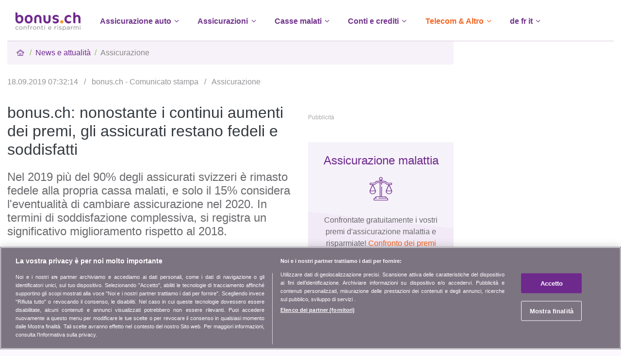

--- FILE ---
content_type: text/html; charset=utf-8
request_url: https://www.bonus.ch/ND/Nonostante-i-continui-aumenti-dei-premi-gli-assicurati-restano-fedeli-e-soddisfatti-ID201909183H3O.aspx
body_size: 13323
content:
 <!DOCTYPE html><html lang="it" class="h-100"><head id="ctl00_Hd1"><meta charset="utf-8" /><meta http-equiv="X-UA-Compatible" content="IE=edge" /><meta name="viewport" content="width=device-width,initial-scale=1,minimum-scale=1,maximum-scale=1,shrink-to-fit=no" /><title>
	bonus.ch: nonostante i continui aumenti dei premi, gli assicurati restano fedeli e soddisf...
</title><meta name="description" content="Nel 2019 più del 90% degli assicurati svizzeri è rimasto fedele alla propria cassa malati, e solo il 15% considera l'eventualità di cambiare assicurazione nel 2020. In te..." /><meta name="keywords" content="Svizzera, assicuzione malattia, soddisfazione, prestazioni, studio, primi, sondaggio, qualità, ranking, servizi, fedeltà, cassa malattia, salute" /><meta property="og:title" content="bonus.ch: nonostante i continui aumenti dei premi, gli assicurati restano fedeli e soddisf..." /><meta property="og:url" content="https://www.bonus.ch/ND/Nonostante-i-continui-aumenti-dei-premi-gli-assicurati-restano-fedeli-e-soddisfatti-ID201909183H3O.aspx" /><meta property="og:type" content="article" /><meta property="og:description" content="Nel 2019 più del 90% degli assicurati svizzeri è rimasto fedele alla propria cassa malati, e solo il 15% considera l'eventualità di cambiare assicurazione nel 2020. In te..." /><meta property="og:image" content="https://www.bonus.ch/rdImg/Mdl/bonus-ch-Vergleich-Comparatif-rd-3.png" /><meta property="og:site_name" content="bonus.ch" /><meta name="twitter:site" content="@bonusNewsIT" /><meta name="twitter:creator" content="@bonusNewsIT" /><meta name="twitter:card" content="summary" /><meta name="twitter:title" content="bonus.ch: nonostante i continui aumenti dei premi, gli assicurati restano fedeli e soddisf..." /><meta name="twitter:description" content="Nel 2019 più del 90% degli assicurati svizzeri è rimasto fedele alla propria cassa malati, e solo il 15% considera l'eventualità di cambiare assicurazione nel 2020. In te..." /><meta name="twitter:image" content="https://www.bonus.ch/rdImg/Mdl/bonus-ch-Vergleich-Comparatif-rd-3.png" /><meta name="robots" content="index,follow" /><meta name="dcterms.rightsHolder" content="bonus.ch SA" /><link rel="shortcut icon" href="/Img/Icones/f11.ico" /><link href="/rdDist/css/bns4-1.3.7.min.css" rel="stylesheet" /><link rel="dns-prefetch" href="//www.googletagmanager.com" /><link rel="preconnect" href="//www.googletagmanager.com" /><link rel="preconnect" href="//www.google-analytics.com" /><link rel="preconnect" href="//adservice.google.com/" /><link rel="preconnect" href="//ad.doubleclick.net" /><link rel="preconnect" href="//googleads.g.doubleclick.net/" /><link rel="preconnect" href="//www.googletagservices.com/" /><link rel="preconnect" href="//tpc.googlesyndication.com/" /> <script src="https://cdn.cookielaw.org/consent/01900683-8f93-7384-b8b2-2d87d7fc9e53/otSDKStub.js" data-document-language="true" charset="UTF-8" data-domain-script="01900683-8f93-7384-b8b2-2d87d7fc9e53"></script> <script type="text/javascript">function OptanonWrapper() { }</script> <script src="/rdDist/js/tgmdl-0.1.2.min.js"></script> <style type="text/css">.img-responsive {max-width: 100%; height: auto;} .mt15, .mt20, .mt25 {margin-top:20px;} .mt10 {margin-top:15px;} .mt5 {margin-top:8px;} @media (max-width: 767px) {.hidden-xs {display: none !important;}}</style>
<meta name="news_keywords" content="Svizzera, assicuzione malattia, soddisfazione, prestazioni, studio, primi, sondaggio, qualità, ranking, servizi, fedeltà, cassa malattia, salute" />
<link type="application/rss+xml" rel="alternate" title="bonus.ch - News" href="/News/RSS/FluxRss.ashx?iLangue=3" /><script async src="https://securepubads.g.doubleclick.net/tag/js/gpt.js"></script><script>window.googletag = window.googletag || {cmd: []};const scrvw = Math.max(document.documentElement.clientWidth || 0, window.innerWidth || 0); const scrvh = Math.max(document.documentElement.clientHeight || 0, window.innerHeight || 0); const scrvwm = 1631; const scrvhm = 819; var bRec2wh = false; if (scrvw > scrvwm && scrvh > scrvhm) {bRec2wh = true;}googletag.cmd.push(function() {googletag.pubads().collapseEmptyDivs(); googletag.pubads().setTargeting('Langue', ['IT']);googletag.defineSlot('/1026211/Bonus_Assmal_Top_728x90', [[994, 118],[994, 250],'fluid',[800, 250],[728, 90]], 'div-gpt-ad-1329407662182-2').setCollapseEmptyDiv(true, true).addService(googletag.pubads());googletag.defineSlot('/1026211/Bonus_Assmal_Right_160x600', [[300, 600],'fluid',[160, 600],[120, 600]], 'div-gpt-ad-1329407662182-1').addService(googletag.pubads());var sPubR = '/1026211/Bonus_Assmal_Right_160x600';googletag.defineSlot('/1026211/Bonus_Assmal_Middle_300x250', [[300, 250],'fluid'], 'div-gpt-ad-1329407662182-0').addService(googletag.pubads());googletag.defineSlot('/1026211/Bonus_AssMal_InContentAds', ['fluid'], 'div-gpt-ad-1329407662182-4').addService(googletag.pubads());if (bRec2wh) { googletag.defineSlot('/1026211/Bonus_Assmal_Middle_300x250_2', [[300, 250],'fluid'], 'div-gpt-ad-1329407662182-5').addService(googletag.pubads()); console.log('rec2:ok');} else {console.log('rec2:nok');}googletag.companionAds().setRefreshUnfilledSlots(true); googletag.enableServices(); });</script>
<script>window.dataLayer = window.dataLayer || []; window.dataLayer.push({'PageCat': 'Assurance','PageSubCat': 'AssMaladie'})</script><script>(function(w,d,s,l,i){w[l]=w[l]||[];w[l].push({'gtm.start':new Date().getTime(),event:'gtm.js'});var f=d.getElementsByTagName(s)[0], j=d.createElement(s),dl=l!='dataLayer'?'&l='+l:'';j.async=true;j.src='https://www.googletagmanager.com/gtm.js?id='+i+dl;f.parentNode.insertBefore(j,f); })(window,document,'script','dataLayer','GTM-TCNFFW');</script><link rel="canonical" href="https://www.bonus.ch/ND/Nonostante-i-continui-aumenti-dei-premi-gli-assicurati-restano-fedeli-e-soddisfatti-ID201909183H3O.aspx" /></head> <body id="ctl00_Bd1" class="d-flex flex-column h-100"><noscript><iframe src="https://www.googletagmanager.com/ns.html?id=GTM-TCNFFW" height="0" width="0" style="display:none;visibility:hidden" ></iframe></noscript> <div class="container-xl bg-white"><aside class="row d-none d-lg-block px-15px pt-1 pubLDB"><div id="div-gpt-ad-1329407662182-2" ><script>googletag.cmd.push(function() { googletag.display('div-gpt-ad-1329407662182-2'); });</script></div></aside></div> <header class="sticky-top"> <div class="container-xl bg-white"> <nav class="navbar navbar-expand-xl navbar-light bg-white py-3 border-bottom border-grvioleg"> <a class="navbar-brand font-weight-bold d-block" href="/Default.aspx?iLangue=3"><img class="sLogo" src="/rdImg/Mdl/bonus-ch-comparativo-v4.png" alt="bonus.ch comparativo Assicurazione-malattia, assicurazione auto, ecc." /></a> <button class="navbar-toggler" type="button" data-toggle="collapse" data-target="#navbarContent" aria-controls="navbarContent" aria-expanded="false" aria-label="Toggle navigation"><span class="navbar-toggler-icon"></span></button> <div id="navbarContent" class="collapse navbar-collapse"> <ul class="navbar-nav mr-auto"> <li class="nav-item dropdown megamenu"> <a id="megmen0" href="javascript:void(0);" data-toggle="dropdown" aria-haspopup="true" aria-expanded="false" class="nav-link font-weight-bold ml-xl-3">Assicurazione auto<i class="ic-angle-down"></i></a> <div aria-labelledby="megmen0" class="dropdown-menu border-0 p-0 m-0" role="menu"> <div> <div class="row bg-light rounded-0 m-0 border border-grvioleg"> <div class="col"> <div class="p-4"> <div class="row"> <div class="col-lg-3 mb-4"> <p class="h6 font-weight-bold">Assicurazione auto / moto</p> <ul class="list-unstyled"><li class="nav-item"><a class="nav-link text-small pb-0" href="/Assicurazione-auto/Premi-assicurazione-auto-confrontare.aspx">Assicurazione auto</a></li><li class="nav-item"><a class="nav-link text-small pb-0" href="/Assicurazione-auto/Premi-assicurazione-auto-confronto.aspx">Comparatore assicurazioni auto</a></li><li class="nav-item"><a class="nav-link text-small pb-0" href="/Assicurazione-auto/Assicurazione-auto-elenco.aspx">Tutte le assicurazioni auto</a></li><li class="nav-item"><a class="nav-link text-small pb-0" href="/Assicurazione-auto/Guida-assicurazione-auto.aspx">Guida dell'assicurazione auto</a></li><li class="nav-item"><a class="nav-link text-small pb-0" href="/Assicurazione-auto/Come-cambiare-assicurazione-auto-IDGU_211266.aspx">Cambiare assicurazione auto</a></li><li class="nav-item"><a class="nav-link text-small pb-0" href="/Assicurazione-auto/Tipo-copertura-assicurazione-auto-IDGU_211267.aspx">Tipi di assicurazione auto</a></li><li class="nav-item"><a class="nav-link text-small pb-0" href="/Assicurazione-moto/Assicurazione-moto-in-Svizzera.aspx">Assicurazione moto</a></li><li class="nav-item"><a class="nav-link text-small pb-0" href="/Assicurazione-protezione-giuridica/Assicurazione-protezione-giuridica.aspx">Protezione giuridica</a></li></ul> </div> <div class="col-lg-3 mb-4"> <p class="h6 font-weight-bold">Auto: assicurazione e finanziamento</p> <ul class="list-unstyled"><li class="nav-item"><a class="nav-link text-small pb-0" href="/Assicurazione-auto-Svizzera/Assicurazione-elenco-marche-auto.aspx">Marche auto & assicurazioni</a></li><li class="nav-item"><a class="nav-link text-small pb-0" href="/Credito-privato/Credito-privato-auto.aspx">Credito auto</a></li><li class="nav-item"><a class="nav-link text-small pb-0" href="/Credito-privato/Credito-privato-credito-al-consumo.aspx">Credito privato</a></li><li class="nav-item"><a class="nav-link text-small pb-0" href="/Credito-privato/Credito-privato-o-leasing-auto-IDGL_21118Code40.aspx">Credito privato o leasing auto</a></li></ul> </div> <div class="col-lg-3 mb-4"> <p class="h6 font-weight-bold">Auto</p> <ul class="list-unstyled"><li class="nav-item"><a class="nav-link text-small pb-0" href="/Confronto-automobile/Confronto-prezzi-auto.aspx">Auto</a></li><li class="nav-item"><a class="nav-link text-small pb-0" href="/Confronto-automobile/Automobili-acquistare.aspx">Prezzi auto</a></li><li class="nav-item"><a class="nav-link text-small pb-0" href="/Confronto-automobile/Confronto-duello.aspx">Confronto auto</a></li><li class="nav-item"><a class="nav-link text-small pb-0" href="/Confronto-automobile/Auto-schede-tecniche.aspx">Schede tecniche</a></li><li class="nav-item"><a class="nav-link text-small pb-0" href="/Confronto-automobile/Marche-automobili.aspx">Marche auto</a></li></ul> </div> </div> </div> </div> </div> </div> </div> </li> <li class="nav-item dropdown megamenu"> <a id="megmen2" href="javascript:void(0);" data-toggle="dropdown" aria-haspopup="true" aria-expanded="false" class="nav-link font-weight-bold ml-xl-3">Assicurazioni<i class="ic-angle-down"></i></a> <div aria-labelledby="megmen2" class="dropdown-menu border-0 p-0 m-0" role="menu"> <div> <div class="row bg-light rounded-0 m-0 border border-grvioleg"> <div class="col"> <div class="p-4"> <div class="row"> <div class="col-lg-3 mb-4"> <p class="h6 font-weight-bold">Mobilia domestica e RC</p> <ul class="list-unstyled"><li class="nav-item"><a class="nav-link text-small pb-0" href="/Assicurazione-mobilia-domestica-RC/Assicurazione-mobilia-domestica-responsabilita-civile-RC.aspx">Mobilia domestica e RC</a></li><li class="nav-item"><a class="nav-link text-small pb-0" href="/Assicurazione-mobilia-domestica-RC/Confronto-premi-mobilia-responsabilita-civile.aspx">Comparatore di assicurazioni mobilia domestica e RC</a></li><li class="nav-item"><a class="nav-link text-small pb-0" href="/Assicurazione-mobilia-domestica-RC/Assicurazione-responsabilita-civile-in-Svizzera.aspx">Responsabilità civile</a></li><li class="nav-item"><a class="nav-link text-small pb-0" href="/Assicurazione-mobilia-domestica-RC/Assicurazione-mobilia-domestica-RC-elenco.aspx">Le assicurazioni mobilia domestica e RC</a></li><li class="nav-item"><a class="nav-link text-small pb-0" href="/Assicurazione-mobilia-domestica-RC/Glossario-assicurazione-mobilia-domestica-RC.aspx">Glossario assicurazione mobilia domestica e RC</a></li></ul> </div> <div class="col-lg-3 mb-4"> <p class="h6 font-weight-bold">Previdenza / assicurazione sulla vita</p> <ul class="list-unstyled"><li class="nav-item"><a class="nav-link text-small pb-0" href="/Assicurazione-vita/Assicurazione-vita-in-Svizzera.aspx">Assicurazioni sulla vita</a></li><li class="nav-item"><a class="nav-link text-small pb-0" href="/Previdenza/Previdenza-svizzera-3-pilastri.aspx">Previdenziale 3o pilastro</a></li><li class="nav-item"><a class="nav-link text-small pb-0" href="/Previdenza/Previdenza-digitale-in-Svizzera-applicazioni-mobili.aspx">Previdenza digitale (App)</a></li><li class="nav-item"><a class="nav-link text-small pb-0" href="/Finanza/banca/Previdenza-3o-pilastro-Confronto.aspx">Conti pilastro 3</a></li><li class="nav-item"><a class="nav-link text-small pb-0" href="/Previdenza/Previdenza-3-pilastri-principio-base.aspx">Principio dei 3 pilastri</a></li></ul> </div> <div class="col-lg-3 mb-4"> <p class="h6 font-weight-bold">Assicurazione animali</p> <ul class="list-unstyled"><li class="nav-item"><a class="nav-link text-small pb-0" href="/Assicurazione-animali/animale-compagnia.aspx">Assicurazione animali</a></li><li class="nav-item"><a class="nav-link text-small pb-0" href="/Assicurazione-cane/Confronto-assicurazione-per-cani.aspx">Assicurazione per cane</a></li><li class="nav-item"><a class="nav-link text-small pb-0" href="/Assicurazione-gatto/Confronto-assicurazione-per-gatto.aspx">Assicurazione per gatto</a></li></ul> </div> <div class="col-lg-3 mb-4"> <p class="h6 font-weight-bold">Altre assicurazioni</p> <ul class="list-unstyled"><li class="nav-item"><a class="nav-link text-small pb-0" href="/Assicurazione-moto/Assicurazione-moto-in-Svizzera.aspx">Assicurazione moto</a></li><li class="nav-item"><a class="nav-link text-small pb-0" href="/Assicurazione-protezione-giuridica/Assicurazione-protezione-giuridica.aspx">Protezione giuridica</a></li><li class="nav-item"><a class="nav-link text-small pb-0" href="/Assicurazione-garanzia-affitto/Assicurazione-garanzia-affitto-in-Svizzera.aspx">Assicurazione garanzia affitto</a></li><li class="nav-item"><a class="nav-link text-small pb-0" href="/Assicurazione-viaggi/viaggi-vacanze.aspx">Assicurazione viaggi</a></li><li class="nav-item"><a class="nav-link text-small pb-0" href="/Assicurazione-disoccupazione-Svizzera/Assicurazione-disoccupazione.aspx">Complementare disoccupazione</a></li><li class="nav-item"><a class="nav-link text-small pb-0" href="/Assicurazione/Consulenza-personalizzata-in-campo-assicurativo.aspx">Consulenza 360° & offerte</a></li></ul> <p class="h6 font-weight-bold pt-2"><a class="nav-link text-small pb-0" href="/Assicurazione/Confronto-dei-premi-assicurazione-svizzera.aspx">Tutte le assicurazioni</a></p> </div> </div> </div> </div> </div> </div> </div> </li> <li class="nav-item dropdown megamenu"> <a id="megmen1" href="javascript:void(0);" data-toggle="dropdown" aria-haspopup="true" aria-expanded="false" class="nav-link font-weight-bold ml-xl-3">Casse malati<i class="ic-angle-down"></i></a> <div aria-labelledby="megmen1" class="dropdown-menu border-0 p-0 m-0" role="menu"> <div> <div class="row bg-light rounded-0 m-0 border border-grvioleg"> <div class="col"> <div class="p-4"> <div class="row"> <div class="col-lg-3 mb-4"> <p class="h6 font-weight-bold">Assicurazione malattia</p> <ul class="list-unstyled"><li class="nav-item"><a class="nav-link text-small pb-0" href="/Cassa-malattia/confronto-premi-malattia.aspx">Cassa malattia</a></li><li class="nav-item"><a class="nav-link text-small pb-0" href="/Pag/Cassa-malattia/confrontare-premi.aspx">Comparatore di casse malati</a></li><li class="nav-item"><a class="nav-link text-small pb-0" href="/Cassa-malattia/Premi-assicurazione-malattia-2026.aspx">Premi malati 2026</a></li><li class="nav-item"><a class="nav-link text-small pb-0" href="/Cassa-malattia/Confrontare-assicurazione/premi-malattia-cantone.aspx">Premi malati per cantone</a></li><li class="nav-item"><a class="nav-link text-small pb-0" href="/Assicurazione-complementare/Assicurazione-malattia-complementare-in-Svizzera.aspx">Assicurazioni complementari</a></li><li class="nav-item"><a class="nav-link text-small pb-0" href="/Cassa-malati/Guida-assicurazione-malattia.aspx">Casse malati guida</a></li><li class="nav-item"><a class="nav-link text-small pb-0" href="/Cassa-malattia/Confronto/Cassa-malattia-premio.aspx">Lista delle casse malati</a></li></ul> </div> </div> </div> </div> </div> </div> </div> </li> <li class="nav-item dropdown megamenu"> <a id="megmen3" href="javascript:void(0);" data-toggle="dropdown" aria-haspopup="true" aria-expanded="false" class="nav-link font-weight-bold ml-xl-3">Conti e crediti<i class="ic-angle-down"></i></a> <div aria-labelledby="megmen3" class="dropdown-menu border-0 p-0 m-0" role="menu"> <div> <div class="row bg-light rounded-0 m-0 border border-grvioleg"> <div class="col"> <div class="p-4"> <div class="row"> <div class="col-lg-3 mb-4"> <p class="h6 font-weight-bold">Ipoteche</p> <ul class="list-unstyled"><li class="nav-item"><a class="nav-link text-small pb-0" href="/Ipoteca/Tassi-ipotecari-mutuo-ipoteche-confronto.aspx">Ipoteche</a></li><li class="nav-item"><a class="nav-link text-small pb-0" href="/Ipoteca/Liste-tassi-ipoteche-confronto.aspx">Tassi ipotecari</a></li><li class="nav-item"><a class="nav-link text-small pb-0" href="/Ipoteca/Confronto-ipoteca-tassi-ipotecari.aspx">Confronto ipoteche</a></li><li class="nav-item"><a class="nav-link text-small pb-0" href="/Ipoteca/Miglior-tasso-ipotecario-calcolatore.aspx">Tassi personalizzati</a></li><li class="nav-item"><a class="nav-link text-small pb-0" href="/Ipoteca/Calcolatore-rinnovo-ipoteca.aspx">Rinnovo dell'ipoteca</a></li><li class="nav-item"><a class="nav-link text-small pb-0" href="/Ipoteca/Modelli-e-tipi-di-ipoteche.aspx">Modelli ipotecari</a></li></ul> </div> <div class="col-lg-3 mb-4"> <p class="h6 font-weight-bold">Credito &  leasing</p> <ul class="list-unstyled"><li class="nav-item"><a class="nav-link text-small pb-0" href="/Credito-privato/Credito-privato-credito-al-consumo.aspx">Credito privato</a></li><li class="nav-item"><a class="nav-link text-small pb-0" href="/Credito-privato/Richiesta-di-credito-online-Svizzera.aspx">Richiesta di credito</a></li><li class="nav-item"><a class="nav-link text-small pb-0" href="/Credito-privato/Credito-privato-o-leasing-auto-IDGL_21118Code40.aspx">Credito privato o leasing auto</a></li><li class="nav-item"><a class="nav-link text-small pb-0" href="/Credito-privato/Credito-online-IDGL_211187.aspx">Credito online</a></li><li class="nav-item"><a class="nav-link text-small pb-0" href="/Credito-privato/Riacquisto-del-credito-IDGL_211197.aspx">Riacquisto del credito</a></li><li class="nav-item"><a class="nav-link text-small pb-0" href="/Credito-privato/Credito-privato-auto.aspx">Credito auto</a></li><li class="nav-item"><a class="nav-link text-small pb-0" href="/Credito-privato/Credito-formazione-IDPJ_21116Code40.aspx">Credito formazione</a></li><li class="nav-item"><a class="nav-link text-small pb-0" href="/Credito-privato/Finanziare-ristrutturazione-credito-privato-IDPJ_211173.aspx">Credito per ristrutturazione</a></li><li class="nav-item"><a class="nav-link text-small pb-0" href="/Credito-privato/Credito-tasso-assicurazioni.aspx">Tassi dei crediti privati</a></li><li class="nav-item"><a class="nav-link text-small pb-0" href="/Leasing-auto/Leasing-vettura.aspx">Leasing</a></li></ul> </div> <div class="col-lg-3 mb-4"> <p class="h6 font-weight-bold">Carta di credito</p> <ul class="list-unstyled"><li class="nav-item"><a class="nav-link text-small pb-0" href="/Carta-di-credito/Carte-di-credito.aspx">Carte di credito</a></li><li class="nav-item"><a class="nav-link text-small pb-0" href="/Finanza/Carta-di-credito/Paragone-carta-di-credito-Limite-delle-spese-5000.aspx">Panoramica carte di credito</a></li></ul> <p class="h6 font-weight-bold pt-4">Trading et investimenti</p> <ul class="list-unstyled"><li class="nav-item"><a class="nav-link text-small pb-0" href="/Trading/Trading-online-in-Svizzera.aspx">Trading online</a></li><li class="nav-item"><a class="nav-link text-small pb-0" href="/Investimenti/Tassi-interessi-investimenti.aspx">Investimenti</a></li><li class="nav-item"><a class="nav-link text-small pb-0" href="/Investimenti/Tassi-buoni-obbligazioni-cassa-confronto.aspx">Obbligazioni di cassa / Investimento a termine</a></li></ul> </div> <div class="col-lg-3 mb-4"> <p class="h6 font-weight-bold">Conti bancari</p> <ul class="list-unstyled"><li class="nav-item"><a class="nav-link text-small pb-0" href="/Banca/Conti-bancari-risparmio-privato.aspx">Conti bancari</a></li><li class="nav-item"><a class="nav-link text-small pb-0" href="/Finanza/Banca/Confrontare-conti-di-risparmio.aspx">Conti di risparmio</a></li><li class="nav-item"><a class="nav-link text-small pb-0, true" href="/Banca/Conto-corrente-privato.aspx">Conti privati</a></li><li class="nav-item"><a class="nav-link text-small pb-0" href="/Finanza/banca/Previdenza-3o-pilastro-Confronto.aspx">Conti pilastro 3</a></li></ul> <p class="h6 font-weight-bold pt-2"><a class="nav-link text-small pb-0" href="/Finanza/Previdenza-banca-risparmio-finanziare.aspx">Tutto per le vostre finanze</a></p> </div> </div> </div> </div> </div> </div> </div> </li> <li class="nav-item dropdown active megamenu"> <a id="megmen6" href="javascript:void(0);" data-toggle="dropdown" aria-haspopup="true" aria-expanded="false" class="nav-link font-weight-bold ml-xl-3">Telecom & Altro<i class="ic-angle-down"></i></a> <div aria-labelledby="megmen6" class="dropdown-menu border-0 p-0 m-0" role="menu"> <div> <div class="row bg-light rounded-0 m-0 border border-grvioleg"> <div class="col"> <div class="p-4"> <div class="row"> <div class="col-lg-3 mb-4"> <p class="h6 font-weight-bold">Telecom</p> <ul class="list-unstyled"><li class="nav-item"><a class="nav-link text-small pb-0" href="/Telecom/Confronto-telefono-fisso-cellulare-internet.aspx">Telecom</a></li><li class="nav-item"><a class="nav-link text-small pb-0" href="/Internet-TV-telefono-mobile-fisso/Abbonamenti.aspx">Offerte combinate</a></li><li class="nav-item"><a class="nav-link text-small pb-0" href="/Telecom-Telefonia-mobile/Abbonamento-mobile-in-Svizzera.aspx">Mobile</a></li><li class="nav-item"><a class="nav-link text-small pb-0" href="/Telecom-Telefonia-ADSL/Confronto-abbonamento-internet-ADSL.aspx">Internet</a></li><li class="nav-item"><a class="nav-link text-small pb-0" href="/Telecom-Telefonia-Fissa/Confronto-abbonamento-rete-telefono-fisso.aspx">Rete fissa</a></li></ul> </div> <div class="col-lg-3 mb-4"> <p class="h6 font-weight-bold">Guide e glossari</p> <ul class="list-unstyled"><li class="nav-item"><a class="nav-link text-small pb-0" href="/Credito-privato/Glossario-credito-privato.aspx">Glossario del credito privato</a></li><li class="nav-item"><a class="nav-link text-small pb-0" href="/Ipoteca/Guida-ipoteche-in-Svizzera.aspx">Guida alle ipoteche</a></li><li class="nav-item"><a class="nav-link text-small pb-0" href="/Ipoteca/Glossario-delle-ipoteche-in-Svizzera.aspx">Glossario ipoteche</a></li><li class="nav-item"><a class="nav-link text-small pb-0" href="/Carta-di-credito/Glossario-carta-di-credito.aspx">Glossario carte di credito</a></li></ul> </div> <div class="col-lg-3 mb-4"> <p class="h6 font-weight-bold">Calcolatori</p> <ul class="list-unstyled"><li class="nav-item"><a class="nav-link text-small pb-0" href="/Credito-privato/Calcolatore-di-crediti-in-Svizzera.aspx">Calcolatore di crediti</a></li><li class="nav-item"><a class="nav-link text-small pb-0" href="/Credito-privato/Calcolare-budget-personale.aspx">Calcolatore di budget</a></li><li class="nav-item"><a class="nav-link text-small pb-0" href="/Credito-privato/Calcolatore-limite-credito-importo-massimo-in-Svizzera.aspx">Calcolatore di limite di credito</a></li><li class="nav-item"><a class="nav-link text-small pb-0" href="/Ipoteca/Calcolatore-ipoteca.aspx">Calcolatore di ipoteca</a></li><li class="nav-item"><a class="nav-link text-small pb-0" href="/Ipoteca/Calcolatore-tasso-anticipo-quota-di-finanziamento-esterno.aspx">Calcolatore del tasso di anticipo</a></li><li class="nav-item"><a class="nav-link text-small pb-0" href="/Ipoteca/Calcolatore-sostenibilita.aspx">Calcolatore della sostenibilità</a></li><li class="nav-item"><a class="nav-link text-small pb-0" href="/Ipoteca/Calcolatori-ipotecari-online.aspx">Tutti i calcolatori ipotecari</a></li><li class="nav-item"><a class="nav-link text-small pb-0" href="/Previdenza/3-pilastro-simulatore-capitale-interessi.aspx">Simulatore 3° pilastro</a></li><li class="nav-item"><a class="nav-link text-small pb-0" href="/Banca/Simulatore-capitale-interesse-risparmio.aspx">Simulatore di risparmio</a></li></ul> </div> <div class="col-lg-3 mb-4"> <p class="h6 font-weight-bold">Altro</p> <ul class="list-unstyled"><li class="nav-item"><a class="nav-link text-small pb-0" href="/Svizzera/Assicurazione-finanza-CH.aspx">Vivere in Svizzera</a></li><li class="nav-item"><a class="nav-link text-small pb-0" href="/News/Consumo-assicurazione-salute-in-Svizzera.aspx">News e attualità</a></li><li class="nav-item"><a class="nav-link text-small pb-0" href="/Video/Assicurazione-salute-Telecomunicazioni-banca.aspx">Video</a></li><li class="nav-item"><a class="nav-link text-small pb-0" href="/Applicazioni-mobili.aspx">Applicazioni mobili</a></li><li class="nav-item"><a class="nav-link text-small pb-0" href="/Cassa-malattia/webtools/webtools.aspx">Web Tools</a></li></ul> </div> </div> </div> </div> </div> </div> </div> </li> <li class="nav-item dropdown megamenu"> <a id="megmen7" href="javascript:void(0);" data-toggle="dropdown" aria-haspopup="true" aria-expanded="false" class="nav-link font-weight-bold ml-xl-3">de fr it<i class="ic-angle-down"></i></a> <div aria-labelledby="megmen7" class="dropdown-menu border-0 p-0 m-0" role="menu"> <div> <div class="row bg-light rounded-0 m-0 border border-grvioleg"> <div class="col"> <div class="p-4"> <div class="row"> <div class="col-lg-3 mb-4"> <p class="h6 font-weight-bold">Lingua</p> <ul class="list-unstyled"><li class="nav-item"><a id="mlgD" class="nav-link text-small pb-0" rel="alternate" hreflang="de" lang="de" href="/News/Konsum-Versicherung-Gesundheit-Schweiz.aspx">deutsch</a></li><li class="nav-item"><a id="mlgF"  class="nav-link text-small pb-0" rel="alternate" hreflang="fr" lang="fr" href="/News/Consommation-assurance-sante-en-Suisse.aspx">français</a></li><li class="nav-item"><a id="mlgI" class="nav-link text-small pb-0" rel="alternate" hreflang="it" lang="it" href="/News/Consumo-assicurazione-salute-in-Svizzera.aspx">italiano</a></li></ul> </div> </div> </div> </div> </div> </div> </div> </li> </ul> <div class="my-2 my-lg-0 d-none d-xlbtnnav-block"><a rel="nofollow" class="btn btn-outline-secondary my-2 my-sm-0" href="javascript:RedirNoF(',Pag,Cassa-malattia,confrontare-premi;aspx')">Confrontare ora</a></div> </div> </nav> </div></header> <main role="main"><div class="container-xl bg-white"> <div class="row"> <div id="dvPrinc" class="col-12 col-xl"> <form name="aspnetForm" method="post" action="/ND/Nonostante-i-continui-aumenti-dei-premi-gli-assicurati-restano-fedeli-e-soddisfatti-ID201909183H3O.aspx" id="aspnetForm" data-parsley-validate="">
<div>
<input type="hidden" name="__VIEWSTATE" id="__VIEWSTATE" value="/wEPDwUKMTM0ODg2MDU2NGRkTOBRm06Az1WNKBeSqUHhyd7TXm+UIryGZ2ZzYZrlEGY=" />
</div>

<div>

	<input type="hidden" name="__VIEWSTATEGENERATOR" id="__VIEWSTATEGENERATOR" value="F28D8E5B" />
</div> 
<nav aria-label="breadcrumb"><ol class="breadcrumb bgVG1"><li class="breadcrumb-item"><a href="/Default.aspx?iLangue=3"><i class="ic-p1-home2"></i></a></li><li class="breadcrumb-item"><a href="/News/Consumo-assicurazione-salute-in-Svizzera.aspx">News e attualità</a></li><li class="breadcrumb-item active d-none d-md-block" aria-current="page">Assicurazione</li><script type="application/ld+json">{"@context":"https://schema.org","@type":"BreadcrumbList","itemListElement":[{"@type":"ListItem","position":1,"name":"Home","item":"https://www.bonus.ch/Default.aspx?iLangue=3"},{"@type":"ListItem","position":2,"name":"News e attualità","item":"https://www.bonus.ch/News/Consumo-assicurazione-salute-in-Svizzera.aspx"},{"@type":"ListItem","position":3,"name":"Assicurazione"}]}</script></ol></nav> 
<div class="row">
    <div class="col col-xl">
        <div class="row">
               <div class="col mt-2 txtG2">
                   <p>
                    <span id="ctl00_cPh1_lbDate">18.09.2019 07:32:14</span>
                    <span id="ctl00_cPh1_lbSep1">  /  </span>
                    <span id="ctl00_cPh1_ltSource">bonus.ch - Comunicato stampa</span>
                    <span id="ctl00_cPh1_lbSep2">  /  </span>
                    <span id="ctl00_cPh1_ltCat61CleTitre">Assicurazione</span>
                    </p>
                </div>
        </div>
        <div class="row"><div class="col"><h1 id="ctl00_cPh1_BxhTS41_titre" class="h2 mt-3 text-dark fw400">bonus.ch: nonostante i continui aumenti dei premi, gli assicurati restano fedeli e soddisfatti</h1><h2 id="ctl00_cPh1_BxhTS41_slog" class="txtG1 h4 fw300 mt-4 pb-3">Nel 2019 più del 90% degli assicurati svizzeri è rimasto fedele alla propria cassa malati, e solo il 15% considera l'eventualità di cambiare assicurazione nel 2020. In termini di soddisfazione complessiva, si registra un significativo miglioramento rispetto al 2018.</h2><div class="sep mt-4"></div></div></div>
        
        <div class="row mt-4" id="dvPubClone">
            <div class="col mt-3 fz1p25">
                <p><img class="imgnewsdet" src="/BDI/Sante-medecine/s3/Arzt-Docteur-Medecin-Famille-Kinder.jpg" alt="bonus.ch: nonostante i continui aumenti dei premi, gli assicurati restano fedeli e soddisfatti" />Tutto ci&ograve; nonostante i continui aumenti dei premi malattia, aumenti che inducono pi&ugrave; di un assicurato a chiedersi se il sistema sanitario in Svizzera funzioni veramente bene. <br />
<br />
Come ogni anno, il portale di comparazione online bonus.ch ha condotto un sondaggio di soddisfazione sulle casse malati tra i suoi utenti. L'indagine &egrave; stata un successo, a giudicare dalle oltre 3.000 persone che hanno partecipato. I partecipanti hanno valutato il proprio assicuratore sui seguenti punti: aumento dei premi, chiarezza delle informazioni fornite dalla cassa malati, gestione delle prestazioni e servizio clienti. Le risposte sono state convertite in un punteggio su una scala di valutazione crescente, da 1 a 6. <br />
<br />
Nel 2019, oltre il 90% dei partecipanti al sondaggio &egrave; rimasto fedele alla propria assicurazione malattia. Questa proporzione elevata &egrave; certamente in parte dovuta all'aumento relativamente modesto dei premi rispetto agli anni precedenti (1.2%). A inizio agosto scorso, quando agli utenti &egrave; stato chiesto se intendessero o meno cambiare per il 2020, l'aumento era stimato tra il 2% e il 3%. &Egrave; quindi in base a questa tendenza che pi&ugrave; della met&agrave; degli intervistati (54.1%) ha dichiarato di non avere intenzione di cambiare compagnia. D'altra parte, solo il 15.3% indica che prender&agrave; in considerazione il passaggio a una nuova cassa, mentre il resto dei partecipanti non ha opinioni in merito. <br />
<br />
Dopo un forte calo nel 2018, il punteggio complessivo delle casse malati in Svizzera torna a crescere, ricalcando i valori del 2015 e del 2016. Quest'anno, sono tre le casse malati a distinguersi, in testa alla classifica, con una media di 5.3: si tratta di Agrisano, OEKK e SWICA. OEKK, in particolare, compie un impressionante balzo in avanti rispetto all'anno scorso (+0.6 punti), mentre per Agrisano e SWICA, che gi&agrave; nel 2018 erano sul gradino pi&ugrave; alto del podio, la crescita &egrave; di 0,1 punti. Al secondo posto si classificano Atupri, KPT e Sanitas con un punteggio di 5.2. Arcosana, CSS, Helsana e Visana si dividono il terzo posto con un punteggio medio di 5.1. <br />
<br />
La tendenza degli ultimi anni si conferma: gli Svizzeri tedeschi sono i pi&ugrave; soddisfatti della loro cassa malati. Se nel 2018 a dare la valutazione &quot;molto soddisfacente&quot; o &quot;eccellente&quot; erano due terzi del campione, nel 2019 ad attribuire le stesse valutazioni sono quasi tre quarti (73.2%). Nella Svizzera romanda e nella Svizzera italiana i valori rimangono molto vicini a quelli dello scorso anno (rispettivamente 62.7% e 46.9%). Un dato, per&ograve;, non cambia: gli Svizzeri italiani rimangono i pi&ugrave; esigenti di tutto il paese. <br />
<br />
Anche esaminando in dettaglio le tre categorie valutate dai partecipanti, vale a dire chiarezza delle informazioni, servizio clienti e gestione delle prestazioni, si pu&ograve; rilevare un aumento del livello di soddisfazione nel 2019. Anche quest'anno, la gestione delle prestazioni ha ottenuto il punteggio complessivo pi&ugrave; alto (5.1, ovvero + 0.1 rispetto al 2018). Le altre due categorie fanno rilevare un incremento di 0.2 punti, raggiungendo la media di 5.0 e passando da &quot;soddisfacente&quot; a &quot;molto soddisfacente&quot;. <br />
<br />
Le casse malati sembrano soddisfare le aspettative degli intervistati per quanto riguarda il tempo necessario per il rimborso delle prestazioni di cura. Mentre quasi il 99% degli assicurati ritiene adeguato un ritardo inferiore a un mese, l'89% (84.2% nel 2018) afferma di aver ottenuto un rimborso proprio entro questo periodo di tempo. <br />
<br />
<a href="https://www.bonus.ch/Pdf/2019/Casse-malati-soddisfazione-2019.pdf" target="_blank">Accesso all'indagine di soddisfazione delle casse malati</a><br />
<br />
<a href="https://www.bonus.ch/Cassa-malattia/Confronto/Cassa-malattia-premio.aspx">Accesso al comparatore delle casse malati</a><br />
<br />
Per ulteriori informazioni: <br />
<br />
bonus.ch SA <br />
Patrick Ducret <br />
CEO <br />
Avenue de Beaulieu 33 <br />
1004 Lausanne <br />
021.312.55.91 <br />
ducret(a)bonus.ch <br />
<br />
Losanna, 18 settembre 2019</p>
            </div>    
        </div>
        <div class="row mt-4 mb-3">
            <div class="col">
                 <aside> <div class="pt-2"><img class="img-fluid" src="/rdImg/IcS/icSPtxtart-3.png" alt="" style="width:274px; height:34px;" /></div> <div class="mt-3 mb-2"> <div class="d-flex"> <div class="pr-2 pr-md-2 pr-lg-3"><a href="https://facebook.com/sharer.php?u=https%3a%2f%2fwww.bonus.ch%2fND%2fNonostante-i-continui-aumenti-dei-premi-gli-assicurati-restano-fedeli-e-soddisfatti-ID201909183H3O.aspx" Target="_blank" ><img style="width:34px; height:34px;" alt="" src="/rdImg/IcS/icSPfcb.png"/></a></div> <div class="pr-2 pr-md-2 pr-lg-3 d-xl-none"><a href="https://wa.me/?text=Suggerimento%20di%20lettura%20su%20bonus.ch%20-%20bonus.ch%3a%20nonostante%20i%20continui%20aumenti%20dei%20premi%2c%20gli%20assicurati%20restano%20fedeli%20e%20soddisf...%0A%0ANel%202019%20pi%c3%b9%20del%2090%25%20degli%20assicurati%20svizzeri%20%c3%a8%20rimasto%20fedele%20alla%20propria%20cassa%20malati%2c%20e%20solo%20il%2015%25%20considera%20l%27eventualit%c3%a0%20di%20cambiare%20assicurazione%20nel%202020.%20In%20te...%0A%0Ahttps%3a%2f%2fwww.bonus.ch%2fND%2fNonostante-i-continui-aumenti-dei-premi-gli-assicurati-restano-fedeli-e-soddisfatti-ID201909183H3O.aspx%0A%0A" Target="_blank" ><img style="width:34px; height:34px;" alt="" src="/rdImg/IcS/icSPwht.png"/></a></div> <div class="pr-2 pr-md-2 pr-lg-3"><a href="mailto:?subject=Suggerimento%20di%20lettura%20su%20bonus.ch%20-%20bonus.ch%3a%20nonostante%20i%20continui%20aumenti%20dei%20premi%2c%20gli%20assicurati%20rest...&amp;body=bonus.ch%3a%20nonostante%20i%20continui%20aumenti%20dei%20premi%2c%20gli%20assicurati%20restano%20fedeli%20e%20soddisf...%0A%0ANel%202019%20pi%c3%b9%20del%2090%25%20degli%20assicurati%20svizzeri%20%c3%a8%20rimasto%20fedele%20alla%20propria%20cassa%20malati%2c%20e%20solo%20il%2015%25%20considera%20l%27eventualit%c3%a0%20di%20cambiare%20assicurazione%20nel%202020.%20In%20te...%0A%0Ahttps%3a%2f%2fwww.bonus.ch%2fND%2fNonostante-i-continui-aumenti-dei-premi-gli-assicurati-restano-fedeli-e-soddisfatti-ID201909183H3O.aspx%0A%0A" Target="_blank" ><img style="width:34px; height:34px;" alt="" src="/rdImg/IcS/icSPEm.png"/></a></div> <div class="pr-2 pr-md-2 pr-lg-3"><a href="https://twitter.com/intent/tweet?url=https://www.bonus.ch/ND/Nonostante-i-continui-aumenti-dei-premi-gli-assicurati-restano-fedeli-e-soddisfatti-ID201909183H3O.aspx" Target="_blank" ><img style="width:34px; height:34px;" alt="" src="/rdImg/IcS/icSPtwi.png"/></a></div> <div><a href="https://www.linkedin.com/shareArticle?mini=true&url=https://www.bonus.ch/ND/Nonostante-i-continui-aumenti-dei-premi-gli-assicurati-restano-fedeli-e-soddisfatti-ID201909183H3O.aspx" Target="_blank" ><img style="width:34px; height:34px;" alt="" src="/rdImg/IcS/icSPlin.png"/></a></div> </div> </div> </aside>
            </div>
        </div>        
         <div class="bg-light bgwV1 mt-5 mb-4"> <div class="row"> <div class="col py-5 text-center mx-3"> <div class="mb-4"> <h3 class="text-secondary h4">Spendete meno per i premi dell'assicurazione malattia</h3>  <p class="txtG1 pt-2 fz1p10">Confrontare è semplice e gratuito!</p>  </div> <a class="btn btn-secondary rounded-pill" href="/Pag/Cassa-malattia/confrontare-premi.aspx">Confrontate subito</a> </div> </div> </div>
        
    </div>
    <div class="col-lg-4 col-xl-auto d-xl-block">
        
        <div class="row  my-3 py-3"><div class="col"><aside class="h-100 d-flex flex-column align-self-center"><div id="pbNatAdsInC" class="mx-auto my-auto"><div id="div-gpt-ad-1329407662182-4" ><script>googletag.cmd.push(function() { googletag.display('div-gpt-ad-1329407662182-4'); });</script></div></div></aside></div></div>
        <aside id="pbRectS" class="w300p mx-auto py-3 text-left"><div><span class="text-light fz0p75">Pubblicità</span></div><div class="recSz"><div id="div-gpt-ad-1329407662182-0" ><script>googletag.cmd.push(function() { googletag.display('div-gpt-ad-1329407662182-0'); });</script></div></div></aside>
        <div class="text-center p-4 w300p mx-auto my-4 bg-light bgwV1"><h3 class="h4 mb-3 text-secondary">Assicurazione malattia</h3><p><i class="text-secondary display-5 ic-p1-cmp my-4"></i></p><p class="my-4 txtG1">Confrontate gratuitamente i vostri premi d'assicurazione malattia e risparmiate! <a href="/Pag/Cassa-malattia/confrontare-premi.aspx">Confronto dei premi dell'assicurazione malattia</a></p><a href="javascript:RedirNoF(',Pag,Cassa-malattia,confrontare-premi;aspx')" class="btn btn-primary rounded-pill">Confrontate!</a></div>
        <div id="pbHalfD" class="d-none mx-auto mt-3 mb-6 mx-md-0"></div>
    </div>
</div>
 </form> </div> <div id="pubhpcol" class="col-12 d-none col-xl-auto d-xl-block"> <div id="pbHalfS" class="sticky-top py-1"> <aside><div id="pbHalf" class="mx-auto w300p d-flex flex-column align-self-center"><aside class="pubR1 mx-auto-pub-md"><div id="div-gpt-ad-1329407662182-1" ><script>googletag.cmd.push(function() { googletag.display('div-gpt-ad-1329407662182-1'); });</script></div></aside></div> <div id="pbHalf2" class="mx-auto w300p d-flex flex-column align-self-center"><aside class="pubR12 mt-3 mx-auto-pub-md"><div id="div-gpt-ad-1329407662182-5" ><script>if (bRec2wh) { googletag.cmd.push(function() { googletag.display('div-gpt-ad-1329407662182-5'); }); }</script></div></aside></div><script>if (!bRec2wh) { const elhf2 = document.getElementById('pbHalf2'); if (typeof (elhf2b) !== "undefined" && elhf2b !== null) { elhf2.replaceChildren(); elhf2.removeAttribute("class"); } }</script></aside> </div> </div> </div> </div></main> <footer class="bg-bgBV1 mt-auto"> <div class="container-xl py-5 bgGNV1"> <div class="row py-4"> <div class="col-lg-6 col-md-6 mb-4 mb-lg-0"> <p class="h6 text-uppercase font-weight-bold mb-4 text-white">Info consumatori</p> <p class="text-light mb-4">Non perdete più una sola occasione di risparmiare. Tutti i nostri comparatori, consigli e dritte nei settori assicurazione, finanze, prodotti di consumo e molto altro ancora per voi...</p> <form id="formBot" action="javascript: void(0)" method="get"> <div id="BlocInscNL1" class="p-1 rounded border w-75"> <div id="BlocInscNL2" class="input-group"> <input name="ctl00$MenB41$InscNL" type="text" id="InscNL" aria-describedby="btInscNL" class="form-control border-0 shadow-0" placeholder="Il suo indirizzo email " /> <div class="input-group-append"><button id="btInscNL" type="submit" class="btn btn-link"><i class="ic-send-plane"></i></button></div> </div> </div> <div id="BlocInscNL3" class="py-2 d-none"><span class="txtVL1"><i class="ic-ok"></i> Il suo indirizzo e-mail è stato registrato.</span></div> <div id="BlocInscNL4" class="py-2 d-none"><span class="txtRL1"><i class="ic-block"></i> Si è verificato un errore nel sistema.</span></div> <div id="BlocInscNL5" class="py-2 d-none"><span class="txtRL1"><i class="ic-block"></i> Email incorretta!</span></div> </form> <p class="text-light pt-4">Unitevi alla community</p> <ul class="list-inline mt-4"><li class="list-inline-item"><a href="https://www.facebook.com/bonus.ch" target="_blank"><i class="ic-facebook"></i></a></li><li class="list-inline-item"><a href="http://twitter.com/bonusNewsIT" target="_blank"><i class="ic-twitter"></i></a></li><li class="list-inline-item"><a href="https://www.linkedin.com/company/bonus.ch" target="_blank"><i class="ic-linkedin"></i></a></li><li class="list-inline-item"><a href="http://www.youtube.com/user/bonusChVideoIT" target="_blank"><i class="ic-youtube"></i></a></li><li class="list-inline-item"><a href="/News/RSS-it/Rss.aspx" target="_blank"><i class="ic-rss"></i></a></li></ul> <p class="text-light">bonus.ch vi è stato utile? <a class="text-white" href="/Tutto-su-bonusch/Raccomandi.aspx">Raccomandate il sito a un amico</a></p> </div> <div class="col-lg-4 col-md-6 mb-4 mb-lg-0"> <div class="row"> <div class="col"> <p class="h6 text-uppercase font-weight-bold mb-4 text-white">bonus.ch</p> <p class="text-light">Chi è bonus.ch? Come funzionano i comparatori? Richieste stampa, partnership, pubblicità...</p> </div> </div> <div class="row"> <div class="col"> <ul class="list-unstyled mb-0"><li class="mb-2"><a class="text-white" href="/Tutto-su-bonusch/Chi-siamo.aspx">Chi siamo?</a></li><li class="mb-2"><a class="text-white" href="/BonusCh/Newsletter/Newsletter1.aspx?iLangue=3">Newsletter</a></li><li class="mb-2"><a class="text-white" href="/Pubblicita/Spazio-pubblicita-internet.aspx">Pubblicità</a></li><li class="mb-2"><a class="text-white" href="/Pag/Programma-affiliazione/Presentazione-partner.aspx">Affiliazione</a> <span class="text-white">/</span> <a class="text-white" href="/Partner/Partner.aspx">Partner</a></li><li class="mb-2"><a class="text-white" href="/Comunicati-stampa/Formulario-contatto.aspx">Stampa</a></li></ul> </div> <div class="col"> <ul class="list-unstyled mb-0"><li class="mb-2"><a class="text-white" href="/Tutto-su-bonusch/Informazioni-clientela-articolo-45-LSA.aspx">informazioni per i clienti art 45 LSA</a></li><li class="mb-2"><a class="text-white" href="/Tutto-su-bonusch/Protezione-dei-dati.aspx">Protezione dei dati</a></li><li class="mb-2"><a class="text-white" href="/Tutto-su-bonusch/Informazioni-giuridiche.aspx">Informazioni giuridiche</a></li><li class="mb-2"><a class="text-white" href="/Tutto-su-bonusch/Contatto.aspx">Contatto </a></li><li class="mb-2"><a class="text-white" href="/BonusCh/Plan-du-site/Sitemap.aspx?iLangue=3">Mappa del sito</a></li></ul> </div> </div> </div> <div class="col-lg-2 col-md-6 mb-4 mb-lg-0"> <p class="h6 text-uppercase font-weight-bold mb-4 text-white">Lingua</p> <ul class="list-inline mb-0"><li class="list-inline-item"><a id="btLde" href="#" class="text-white">DE</a></li><li class="list-inline-item ml-2"><a id="btLfr" href="#" class="text-white">FR</a></li><li class="list-inline-item ml-2"><a id="btLit" href="#" class="text-white">IT</a></li></ul> </div> </div> </div> <div class="bgBV1"> <div class="container-xl py-4 bgGNV2"> <div class="row"> <div class="col-sm-6 text-center text-sm-left"><p class="text-light mb-0">&copy; 2004-2026 copyright bonus.ch SA</p></div> <div class="col-sm-6 text-center pt-2 text-sm-right pt-sm-0"> <p class="mb-0"><a href="javascript:void(0);" class="text-light back-to-top"><i class="ic-up-big"></i>Torna su</a></p> </div> </div> </div> </div></footer> <script src="/rdDist/jsext/jq-3.5.1.min.js"></script><script src="/rdDist/jsext/popper.min-v1.16.1.js"></script><script src="/rdDist/js/btstr4-1.0.1.min.js"></script><script src="/rdDist/js/bns4-1.0.3.min.js"></script> 
<script src="/rdDist/jsext/fingerprint2-v1.5.1.min.js"></script><script>var optfg = {excludeWebGL: true, excludeAdBlock: true, excludeJsFonts: true, excludeCanvas: true, excludeIndexedDB: true, excludeOpenDatabase: true, excludeHasLiedLanguages: true, excludeHasLiedResolution: true, excludeHasLiedOs: true, excludeHasLiedBrowser: true};var fgid = ''; var resol = ''; new Fingerprint2(optfg).get(function(result, components) {fgid = result; for (var index in components) {var obj = components[index]; if (obj.key == 'resolution') { resol = obj.value.toString(); break;} } MATrack(fgid, resol,'2927-','100',null,null,null); });</script></body> </html>